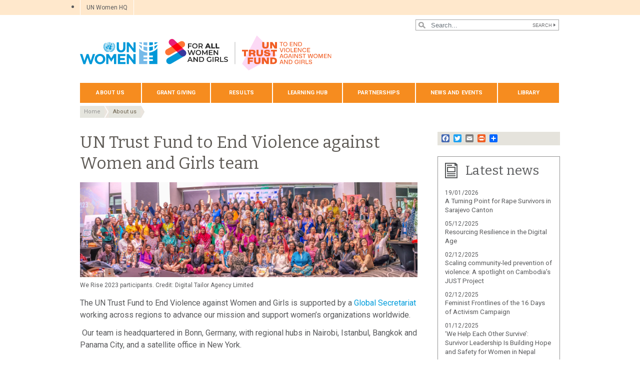

--- FILE ---
content_type: text/html; charset=UTF-8
request_url: https://untf.unwomen.org/en/about-us/un-trust-fund-team
body_size: 15621
content:

<!DOCTYPE html>
<html lang="en" dir="ltr" prefix="content: http://purl.org/rss/1.0/modules/content/  dc: http://purl.org/dc/terms/  foaf: http://xmlns.com/foaf/0.1/  og: http://ogp.me/ns#  rdfs: http://www.w3.org/2000/01/rdf-schema#  schema: http://schema.org/  sioc: http://rdfs.org/sioc/ns#  sioct: http://rdfs.org/sioc/types#  skos: http://www.w3.org/2004/02/skos/core#  xsd: http://www.w3.org/2001/XMLSchema# " class="h-100">
  <head>
    <title>UN Trust Fund team | UN Women – United Nations Trust Fund to End Violence against Women</title>
    <meta charset="utf-8" />
<script async src="https://www.googletagmanager.com/gtag/js?id=G-6XE06LDMY9"></script>
<script>window.dataLayer = window.dataLayer || [];function gtag(){dataLayer.push(arguments)};gtag("js", new Date());gtag("set", "developer_id.dMDhkMT", true);gtag("config", "G-6XE06LDMY9", {"groups":"default","page_placeholder":"PLACEHOLDER_page_location","allow_ad_personalization_signals":false});</script>
<meta name="description" content="Meet the UN Trust Fund&#039;s team and Secretariat!" />
<meta name="abstract" content="The UN Trust Fund’s secretariat team, which is located at the UN headquarters in New York, is mandated to: conduct the annual call for grant proposals; work with organizations awarded a grant to monitor and evaluate their work; raise funds; advocate to prevent and end violence against women and girls; help manage grants with the support of UN Women country offices. The secretariat team comprises: Chief of the UN Trust Fund Grants Manager Regional..." />
<meta name="keywords" content="UN Trust Fund team" />
<link rel="canonical" href="https://untf.unwomen.org/en/about-us/un-trust-fund-team" />
<meta name="robots" content="index, follow" />
<meta property="og:site_name" content="UN Women – United Nations Trust Fund to End Violence against Women" />
<meta property="og:type" content="article" />
<meta property="og:url" content="https://untf.unwomen.org/en/about-us/un-trust-fund-team" />
<meta property="og:title" content="UN Trust Fund to End Violence against Women and Girls team" />
<meta property="og:description" content="Meet the UN Trust Fund&#039;s team and Secretariat!" />
<meta property="og:image" content="https://untf.unwomen.org/sites/default/files/UN%20Women%20Logos/UN-Women-logo-social-media-1024x512-en.png" />
<meta property="fb:app_id" content="488769704655473" />
<meta name="twitter:card" content="summary_large_image" />
<meta name="twitter:description" content="Meet the UN Trust Fund&#039;s team and Secretariat!" />
<meta name="twitter:site" content="@UN_Women" />
<meta name="Generator" content="Drupal 10 (https://www.drupal.org)" />
<meta name="MobileOptimized" content="width" />
<meta name="HandheldFriendly" content="true" />
<meta name="viewport" content="width=device-width, initial-scale=1.0" />
<link rel="icon" href="/themes/custom/unw_theme/favicon.ico" type="image/vnd.microsoft.icon" />
<link rel="alternate" hreflang="en" href="https://untf.unwomen.org/en/about-us/un-trust-fund-team" />
<script>window.a2a_config=window.a2a_config||{};a2a_config.callbacks=[];a2a_config.overlays=[];a2a_config.templates={};</script>

    <link rel="stylesheet" media="all" href="/sites/default/files/css/css_5qHsgwA-_l-7JrZ_mDCTPAnfJzMMu9dZ8E20iPP1ZU0.css?delta=0&amp;language=en&amp;theme=unw_theme&amp;include=[base64]" />
<link rel="stylesheet" media="all" href="/sites/default/files/css/css_AJWCXWArFbC_tX4cPfhd1D51xZG0-7tyNFlntBx_LuE.css?delta=1&amp;language=en&amp;theme=unw_theme&amp;include=[base64]" />
<link rel="stylesheet" media="all" href="//fonts.googleapis.com/css2?family=Bitter:wght@200;300;400;600&amp;family=Roboto:wght@100;300;400;500;700&amp;display=swap" />
<link rel="stylesheet" media="all" href="/sites/default/files/css/css_T5G8tr7qtNarb381zjNS4EXwKA3GnL_mOZJ5hFL9wW8.css?delta=3&amp;language=en&amp;theme=unw_theme&amp;include=[base64]" />
<link rel="stylesheet" media="print" href="/sites/default/files/css/css_bUJFdSp8L3eHQK_Hu56M2GYVe2gcz3v_y7yijJjVqkA.css?delta=4&amp;language=en&amp;theme=unw_theme&amp;include=[base64]" />
<link rel="stylesheet" media="all" href="/sites/default/files/css/css_neyGbl8ihjHebg_hDC8xW966lZLEN7IJ2afOJrI_KRc.css?delta=5&amp;language=en&amp;theme=unw_theme&amp;include=[base64]" />
<link rel="stylesheet" media="all" href="/sites/default/files/css/css_SWk9bIy2Ll56PpKAfakGpFDKgBjAakNOqk_doj7JERw.css?delta=6&amp;language=en&amp;theme=unw_theme&amp;include=[base64]" />

    
  </head>
  <body class="un-trust-fund-unwomen path-node page-node-type-article   d-flex flex-column h-100">
        
      <div class="dialog-off-canvas-main-canvas d-flex flex-column h-100" data-off-canvas-main-canvas>
    

  <div class="header-top">
      <div class="region region-header-top">
    <div id="block-topheadertohq" class="top-header-ro block--type-basic block block-block-content block-block-content63ec42be-a939-4b03-9aac-7cc14eaf756d">
  
    
      
            <div class="clearfix text-formatted field field--name-body field--type-text-with-summary field--label-hidden field__item"><ul>
	<li><a href="https://www.unwomen.org/">UN Women HQ</a></li>
</ul>
</div>
      
  </div>
<div class="language-switcher-language-url block block-language block-language-blocklanguage-interface" id="block-languageswitcher" role="navigation">
  
    
      
  </div>

  </div>

  </div>

<header>
    <div class="region region-header">
    <div class="views-exposed-form bef-exposed-form search-block-header block block-views block-views-exposed-filter-blocksearch-content-page-1" data-drupal-selector="views-exposed-form-search-content-page-1" id="block-exposedformsearch-contentpage-1-2">
  
    
      <form action="/en/search-results" method="get" id="views-exposed-form-search-content-page-1" accept-charset="UTF-8">
  
<div class="search-results-bar">
    <div class="search-form-bar">
        <div class="form--results">
            <div class="results-count">618</div>
            <div class="results-text">results found</div>
        </div>
        <div class="form--inline">
          <div class="js-form-item form-item js-form-type-textfield form-type-textfield js-form-item-search-api-fulltext form-item-search-api-fulltext">
      
        
  <input placeholder="Search..." data-drupal-selector="edit-search-api-fulltext" type="text" id="edit-search-api-fulltext" name="search_api_fulltext" value="" size="30" maxlength="128" class="form-text form-control" />


        </div>
<div data-drupal-selector="edit-actions" class="form-actions js-form-wrapper form-wrapper" id="edit-actions">
  <input data-drupal-selector="edit-submit-search-content" type="submit" id="edit-submit-search-content" value="Search" class="button js-form-submit form-submit btn btn-primary" />

</div>

        </div>
    </div>
    
</div>
</form>

  </div>

  </div>


    <nav class="navbar navbar-expand-lg   ">
    <div class="container row mx-auto">
      <div class="col-12 p-0">
        <div class="region region-nav-branding">
    
<div id="block-headerlogountf" class="block-header-logo block--type-image-and-text block block-block-content block-block-contentc494dda9-b6f5-447e-830f-10e122e25e8d text-size-medium">
    <a href="https://untf.unwomen.org/en" title="UN Women">
      
            <div class="field field--name-field-media-logo field--type-entity-reference field--label-hidden field__item">  <img loading="lazy" src="/sites/default/files/2025-10/un-women-fawag-un-trust-fund-logo-lockup-en.svg?t=1759512206" alt="UN Trust Fund to End Violence against Women and Girls - logo" typeof="foaf:Image" />

</div>
      
            <div class="field field--name-field-block-country field--type-string field--label-hidden field__item">​</div>
      
    </a>
</div>
  </div>

      </div>

      <div class="col-md-auto p-0" id="navbar-main">
        <button class="navbar-toggler collapsed" type="button" data-toggle="collapse"
                data-target="#navbarSupportedContent" aria-controls="navbarSupportedContent"
                aria-expanded="false" aria-label="Toggle navigation">
          <span class="navbar-toggler-icon"></span>
        </button>
      </div>

      <div class="collapse navbar-collapse col-12 col-md-auto p-0 justify-content-end" id="navbarSupportedContent">
          <div class="region region-nav-main">
    <nav role="navigation" aria-labelledby="block-domainmenuforunwomenuntfmain-menu" id="block-domainmenuforunwomenuntfmain" class="block block-menu navigation menu--dm8879718-main">
            
  <h5 class="visually-hidden" id="block-domainmenuforunwomenuntfmain-menu">Domain menu for UN Women UNTF (main)</h5>
  

        
      
          <ul class="nav navbar-nav">
    
                <li class="nav-item menu-item--expanded active dropdown">
                          <a href="/en/about-us-10" class="nav-link active dropdown-toggle nav-link--en-about-us-10" aria-expanded="false" aria-haspopup="true" data-drupal-link-system-path="node/24330">About us</a>
                
          <ul class="dropdown-menu dropdown-menu-first">
    
                <li class="dropdown-item">
                          <a href="/en/about-us/about-the-un-trust-fund-to-end-violence-against-women-and-girls" class="nav-link--en-about-us-about-the-un-trust-fund-to-end-violence-against-women-and-girls" data-drupal-link-system-path="node/19904">About the UN Trust Fund</a>
              </li>
                <li class="dropdown-item">
                          <a href="/en/un-trust-fund-global-secretariat" class="nav-link--en-un-trust-fund-global-secretariat" data-drupal-link-system-path="node/605708">UN Trust Fund Global Secretariat</a>
              </li>
                <li class="dropdown-item active">
                          <a href="/en/about-us/un-trust-fund-team" class="active nav-link--en-about-us-un-trust-fund-team is-active" data-drupal-link-system-path="node/19905" aria-current="page">UN Trust Fund team</a>
              </li>
                <li class="dropdown-item">
                          <a href="/en/about-us/contact-us-1" class="nav-link--en-about-us-contact-us-1" data-drupal-link-system-path="node/19906">Contact us</a>
              </li>
        </ul>
  
              </li>
                <li class="nav-item menu-item--expanded dropdown">
                          <a href="/en/grant-giving" class="nav-link dropdown-toggle nav-link--en-grant-giving" aria-expanded="false" aria-haspopup="true" data-drupal-link-system-path="node/19907">Grant giving</a>
                
          <ul class="dropdown-menu dropdown-menu-first">
    
                <li class="dropdown-item">
                          <a href="/en/grant-giving/call-for-proposals" title="Call for proposals" class="nav-link--en-grant-giving-call-for-proposals" data-drupal-link-system-path="node/588148">Call for proposals</a>
              </li>
                <li class="dropdown-item menu-item--expanded dropdown">
                          <a href="/en/grant-giving/untf-grantees" class="dropdown-toggle nav-link--en-grant-giving-untf-grantees" aria-expanded="false" aria-haspopup="true" data-drupal-link-system-path="node/19908">Current grants</a>
                
          <ul class="dropdown-menu dropdown-menu-second">
    
                <li class="dropdown-item">
                          <a href="/en/grant-giving/current-grants/africa" class="nav-link--en-grant-giving-current-grants-africa" data-drupal-link-system-path="node/471624">Africa</a>
              </li>
                <li class="dropdown-item">
                          <a href="/en/grant-giving/current-grants/americas-and-the-caribbean" class="nav-link--en-grant-giving-current-grants-americas-and-the-caribbean" data-drupal-link-system-path="node/471712">Americas and the Caribbean</a>
              </li>
                <li class="dropdown-item">
                          <a href="/en/grant-giving/current-grants/arab-states" class="nav-link--en-grant-giving-current-grants-arab-states" data-drupal-link-system-path="node/471713">Arab States</a>
              </li>
                <li class="dropdown-item">
                          <a href="/en/grant-giving/current-grants/asia-and-the-pacific" class="nav-link--en-grant-giving-current-grants-asia-and-the-pacific" data-drupal-link-system-path="node/471714">Asia and the Pacific</a>
              </li>
                <li class="dropdown-item">
                          <a href="/en/grant-giving/current-grants/europe-and-central-asia" class="nav-link--en-grant-giving-current-grants-europe-and-central-asia" data-drupal-link-system-path="node/471715">Europe and Central Asia</a>
              </li>
        </ul>
  
              </li>
                <li class="dropdown-item menu-item--expanded dropdown">
                          <a href="/en/grant-giving/past-grants" class="dropdown-toggle nav-link--en-grant-giving-past-grants" aria-expanded="false" aria-haspopup="true" data-drupal-link-system-path="node/474209">Past grants</a>
                
          <ul class="dropdown-menu dropdown-menu-second">
    
                <li class="dropdown-item">
                          <a href="/en/grant-giving/past-grants/grantees-23rd-cycle-2019" class="nav-link--en-grant-giving-past-grants-grantees-23rd-cycle-2019" data-drupal-link-system-path="node/19911">Grantees, 23rd cycle (2019)</a>
              </li>
                <li class="dropdown-item">
                          <a href="/en/grant-giving/past-grants/grantees-spotlight-africa-and-latin-america-2019" class="nav-link--en-grant-giving-past-grants-grantees-spotlight-africa-and-latin-america-2019" data-drupal-link-system-path="node/19910">Grantees, Spotlight AF &amp; LAC (2019)</a>
              </li>
                <li class="dropdown-item">
                          <a href="/en/grant-giving/past-grants/grantees-22nd-cycle-2019" class="nav-link--en-grant-giving-past-grants-grantees-22nd-cycle-2019" data-drupal-link-system-path="node/19912">Grantees, 22nd cycle (2019)</a>
              </li>
                <li class="dropdown-item">
                          <a href="/en/grant-giving/past-grants/grantees-21st-cycle-2018" class="nav-link--en-grant-giving-past-grants-grantees-21st-cycle-2018" data-drupal-link-system-path="node/19913">Grantees, 21st cycle (2018)</a>
              </li>
                <li class="dropdown-item">
                          <a href="/en/grant-giving/past-grants/grantees-20th-cycle-2016" class="nav-link--en-grant-giving-past-grants-grantees-20th-cycle-2016" data-drupal-link-system-path="node/19914">Grantees, 20th cycle (2016)</a>
              </li>
                <li class="dropdown-item">
                          <a href="/en/grant-giving/past-grants/un-trust-fund-grantees-19th-cycle-2015" class="nav-link--en-grant-giving-past-grants-un-trust-fund-grantees-19th-cycle-2015" data-drupal-link-system-path="node/19915">Grantees, 19th cycle (2015)</a>
              </li>
                <li class="dropdown-item">
                          <a href="/en/grant-giving/past-grants/un-trust-fund-grantees-18th-cycle-2014" class="nav-link--en-grant-giving-past-grants-un-trust-fund-grantees-18th-cycle-2014" data-drupal-link-system-path="node/19916">Grantees, 18th cycle (2014)</a>
              </li>
                <li class="dropdown-item">
                          <a href="/en/grant-giving/past-grants/un-trust-fund-grantees-17th-cycle-2012-2013" class="nav-link--en-grant-giving-past-grants-un-trust-fund-grantees-17th-cycle-2012-2013" data-drupal-link-system-path="node/19917">Grantees, 17th cycle (2012–2013)</a>
              </li>
                <li class="dropdown-item">
                          <a href="/en/grant-giving/past-grants/un-trust-fund-grantees-16th-cycle-2011-2012" class="nav-link--en-grant-giving-past-grants-un-trust-fund-grantees-16th-cycle-2011-2012" data-drupal-link-system-path="node/19918">Grantees, 16th cycle (2011–2012)</a>
              </li>
        </ul>
  
              </li>
                <li class="dropdown-item">
                          <a href="/en/grant-giving/act" class="nav-link--en-grant-giving-act" data-drupal-link-system-path="node/413607">ACT</a>
              </li>
        </ul>
  
              </li>
                <li class="nav-item menu-item--expanded dropdown">
                          <a href="/en/results" class="nav-link dropdown-toggle nav-link--en-results" aria-expanded="false" aria-haspopup="true" data-drupal-link-system-path="node/19922">Results</a>
                
          <ul class="dropdown-menu dropdown-menu-first">
    
                <li class="dropdown-item">
                          <a href="/en/results/case-studies" class="nav-link--en-results-case-studies" data-drupal-link-system-path="node/19923">Case studies</a>
              </li>
                <li class="dropdown-item">
                          <a href="/en/results/reporting" class="nav-link--en-results-reporting" data-drupal-link-system-path="node/19924">Reporting</a>
              </li>
        </ul>
  
              </li>
                <li class="nav-item menu-item--expanded dropdown">
                          <a href="/en/learning-hub" class="nav-link dropdown-toggle nav-link--en-learning-hub" title="Learning hub" aria-expanded="false" aria-haspopup="true" data-drupal-link-system-path="node/196440">Learning hub</a>
                
          <ul class="dropdown-menu dropdown-menu-first">
    
                <li class="dropdown-item">
                          <a href="/en/learning-hub/evaluations" class="nav-link--en-learning-hub-evaluations" data-drupal-link-system-path="learning-hub/evaluations">Evaluations</a>
              </li>
                <li class="dropdown-item menu-item--expanded dropdown">
                          <a href="/en/learning-hub/knowledge-products" class="dropdown-toggle nav-link--en-learning-hub-knowledge-products" aria-expanded="false" aria-haspopup="true" data-drupal-link-system-path="node/189101">Knowledge Products</a>
                
          <ul class="dropdown-menu dropdown-menu-second">
    
                <li class="dropdown-item">
                          <a href="/en/learning-hub/knowledge-products/covid-19" class="nav-link--en-learning-hub-knowledge-products-covid-19" data-drupal-link-system-path="node/185495">COVID-19 Series</a>
              </li>
                <li class="dropdown-item">
                          <a href="/en/humanitarian-crisis-and-inclusion-series" class="nav-link--en-humanitarian-crisis-and-inclusion-series" data-drupal-link-system-path="node/441467">Humanitarian Crisis and Inclusion Series</a>
              </li>
                <li class="dropdown-item">
                          <a href="/en/learning-hub/prevention-series" class="nav-link--en-learning-hub-prevention-series" data-drupal-link-system-path="node/52074">Prevention Series</a>
              </li>
                <li class="dropdown-item">
                          <a href="/en/learning-hub/knowledge-products/movement-building" class="nav-link--en-learning-hub-knowledge-products-movement-building" data-drupal-link-system-path="node/185498">Movement building Series</a>
              </li>
                <li class="dropdown-item">
                          <a href="/en/learning-hub/knowledge-products/small-grants" class="nav-link--en-learning-hub-knowledge-products-small-grants" data-drupal-link-system-path="node/185497">Small Grants Series</a>
              </li>
                <li class="dropdown-item">
                          <a href="/en/disability-inclusion-and-intersectionality-series" class="nav-link--en-disability-inclusion-and-intersectionality-series" data-drupal-link-system-path="node/433350">Disability, Inclusion and Intersectionality Series</a>
              </li>
                <li class="dropdown-item">
                          <a href="/en/organizational-resilience-series" class="nav-link--en-organizational-resilience-series" data-drupal-link-system-path="node/457146">Organizational Resilience series</a>
              </li>
        </ul>
  
              </li>
                <li class="dropdown-item">
                          <a href="/en/learning-hub/online-knowledge-exchange" class="nav-link--en-learning-hub-online-knowledge-exchange" data-drupal-link-system-path="node/185493">Online Knowledge Exchange</a>
              </li>
                <li class="dropdown-item">
                          <a href="/en/learning-hub/strategic-assessments" class="nav-link--en-learning-hub-strategic-assessments" data-drupal-link-system-path="node/189107">Strategic Assessments</a>
              </li>
                <li class="dropdown-item menu-item--expanded dropdown">
                          <a href="/en/learning-hub/podcast" class="dropdown-toggle nav-link--en-learning-hub-podcast" aria-expanded="false" aria-haspopup="true" data-drupal-link-system-path="node/268504">Podcast</a>
                
          <ul class="dropdown-menu dropdown-menu-second">
    
                <li class="dropdown-item">
                          <a href="/en/pathways-to-prevention-podcast" class="nav-link--en-pathways-to-prevention-podcast" data-drupal-link-system-path="node/185492">&quot;Pathways to Prevention&quot; podcast</a>
              </li>
                <li class="dropdown-item">
                          <a href="/en/small-and-mighty-podcast" class="nav-link--en-small-and-mighty-podcast" data-drupal-link-system-path="node/269005">“Small and Mighty!” podcast</a>
              </li>
        </ul>
  
              </li>
        </ul>
  
              </li>
                <li class="nav-item menu-item--expanded dropdown">
                          <a href="/en/partnerships-0" class="nav-link dropdown-toggle nav-link--en-partnerships-0" aria-expanded="false" aria-haspopup="true" data-drupal-link-system-path="node/24331">Partnerships</a>
                
          <ul class="dropdown-menu dropdown-menu-first">
    
                <li class="dropdown-item">
                          <a href="/en/partnerships/government-contributors" class="nav-link--en-partnerships-government-contributors" data-drupal-link-system-path="node/19925">Government contributors</a>
              </li>
                <li class="dropdown-item">
                          <a href="/en/partnerships/un-women-national-committees" class="nav-link--en-partnerships-un-women-national-committees" data-drupal-link-system-path="node/19926">UN Women National Committees</a>
              </li>
                <li class="dropdown-item">
                          <a href="/en/partnerships/private-sector" class="nav-link--en-partnerships-private-sector" data-drupal-link-system-path="node/19927">Private sector</a>
              </li>
        </ul>
  
              </li>
                <li class="nav-item menu-item--expanded dropdown">
                          <a href="/en/news-and-events/stories" class="nav-link dropdown-toggle nav-link--en-news-and-events-stories" aria-expanded="false" aria-haspopup="true" data-drupal-link-system-path="news-and-events/stories">News and events</a>
                
          <ul class="dropdown-menu dropdown-menu-first">
    
                <li class="dropdown-item">
                          <a href="/en/news-and-events/stories" class="nav-link--en-news-and-events-stories" data-drupal-link-system-path="news-and-events/stories">Editorial series</a>
              </li>
                <li class="dropdown-item menu-item--expanded dropdown">
                          <a href="/en/in-focus-0" class="dropdown-toggle nav-link--en-in-focus-0" aria-expanded="false" aria-haspopup="true" data-drupal-link-system-path="node/197455">In Focus</a>
                
          <ul class="dropdown-menu dropdown-menu-second">
    
                <li class="dropdown-item">
                          <a href="/en/in-focus-16-days-of-activism-against-gender-based-violence-2025" class="nav-link--en-in-focus-16-days-of-activism-against-gender-based-violence-2025" data-drupal-link-system-path="node/606231">In Focus: 16 Days of Activism against Gender-Based Violence 2025</a>
              </li>
                <li class="dropdown-item">
                          <a href="/en/in-focus-28th-grant-giving-cycle" class="nav-link--en-in-focus-28th-grant-giving-cycle" data-drupal-link-system-path="node/573293">In Focus: 28th Grant Giving Cycle</a>
              </li>
                <li class="dropdown-item">
                          <a href="/en/in-focus-countering-backlash-against-women-and-girls-rights" class="nav-link--en-in-focus-countering-backlash-against-women-and-girls-rights" data-drupal-link-system-path="node/539736">In Focus: Countering Backlash against Women and Girls’ Rights</a>
              </li>
                <li class="dropdown-item">
                          <a href="/en/in-focus-international-womens-day-2025-and-csw69" class="nav-link--en-in-focus-international-womens-day-2025-and-csw69" data-drupal-link-system-path="node/524422">In Focus: International Women’s Day 2025 and CSW69</a>
              </li>
                <li class="dropdown-item">
                          <a href="/en/in-focus-27th-grant-giving-cycle-2023" class="nav-link--en-in-focus-27th-grant-giving-cycle-2023" data-drupal-link-system-path="node/497737">In Focus: 27th Grant Giving Cycle (2023)</a>
              </li>
                <li class="dropdown-item">
                          <a href="/en/in-focus-16-days-of-activism-against-gender-based-violence-2024" class="nav-link--en-in-focus-16-days-of-activism-against-gender-based-violence-2024" data-drupal-link-system-path="node/489490">In Focus: 16 Days of Activism against Gender-Based Violence 2024</a>
              </li>
                <li class="dropdown-item">
                          <a href="/en/in-focus-un-trust-fund-at-the-svri-forum-2024" class="nav-link--en-in-focus-un-trust-fund-at-the-svri-forum-2024" data-drupal-link-system-path="node/479756">In Focus: UN Trust Fund at the SVRI Forum 2024</a>
              </li>
                <li class="dropdown-item menu-item--collapsed">
                          <a href="/en/in-focus-resourcing-ending-violence-against-women-and-girls-programming-globally" class="nav-link--en-in-focus-resourcing-ending-violence-against-women-and-girls-programming-globally" data-drupal-link-system-path="node/452479">In Focus: Resourcing ending violence against women and girls programming globally</a>
              </li>
                <li class="dropdown-item">
                          <a href="/en/we-rise-2023-regional-learning-exchange-un-trust-fund-to-end-violence-against-women" class="nav-link--en-we-rise-2023-regional-learning-exchange-un-trust-fund-to-end-violence-against-women" data-drupal-link-system-path="node/346408">We Rise 2023: Regional Learning Exchange - UN Trust Fund to End Violence against Women</a>
              </li>
        </ul>
  
              </li>
                <li class="dropdown-item">
                          <a href="/en/prevention-webinars" title="Prevention webinars" class="nav-link--en-prevention-webinars" data-drupal-link-system-path="node/96078">Prevention webinars</a>
              </li>
        </ul>
  
              </li>
                <li class="nav-item menu-item--expanded dropdown">
                          <a href="/en/digital-library-9" class="nav-link dropdown-toggle nav-link--en-digital-library-9" aria-expanded="false" aria-haspopup="true" data-drupal-link-system-path="node/37653">Library</a>
                
          <ul class="dropdown-menu dropdown-menu-first">
    
                <li class="dropdown-item">
                          <a href="/en/digital-library/publications" class="nav-link--en-digital-library-publications" data-drupal-link-system-path="digital-library/publications">Publications</a>
              </li>
                <li class="dropdown-item">
                          <a href="https://www.youtube.com/@untrustfundtoendviolenceag9954" class="nav-link-https--wwwyoutubecom-untrustfundtoendviolenceag9954">Videos</a>
              </li>
        </ul>
  
              </li>
        </ul>
  


  </nav>

  </div>

        
      </div>
    </div>
  </nav>
  
</header>

<main role="main">
  <a id="main-content" tabindex="-1"></a>
  
  
  

  <div class="container">
            <div class="region region-breadcrumb">
    <div id="block-unw-theme-breadcrumbs" class="block block-system block-system-breadcrumb-block">
  
    
        <nav role="navigation" aria-labelledby="system-breadcrumb">
    <h2 id="system-breadcrumb" class="visually-hidden">Breadcrumb</h2>
    <ol class="breadcrumb">
          <li class="breadcrumb-item">
                  <a href="/en">Home</a>
              </li>
          <li class="breadcrumb-item">
                  <a href="/en/about-us-10">About us</a>
              </li>
        </ol>
  </nav>

  </div>
<div data-drupal-messages-fallback class="hidden"></div>

  </div>

        <div class="row no-gutters">
            <div class="order-2 col-12">
          <div class="region region-content">
    <div id="block-unw-theme-content" class="block block-system block-system-main-block">
  
    
      <div data-history-node-id="19905" class="node node--type-article node--view-mode-full ds-2col clearfix" typeof="schema:Article">

  
    <div class="group-left">
    <h1>UN Trust Fund to End Violence against Women and Girls team</h1>

        
            <div property="schema:text" class="clearfix text-formatted field field--name-body field--type-text-with-summary field--label-hidden field__item"><article class="media media--type-image media--view-mode-media-library">
  
      <figure class="img-container">
    
            <div class="field field--name-field-media-image field--type-image field--label-hidden field__item">  <img loading="lazy" src="/sites/default/files/styles/webp_only/public/2025-11/1_big_group_photo_merged.jpg.webp?itok=qsfN_9wx" width="3000" height="844" alt="Group photo" typeof="foaf:Image" class="image-style-webp-only">


</div>
      
              <figcaption class="caption">
          
            <div class="field field--name-field-caption-image field--type-string-long field--label-hidden field__item">We Rise 2023 participants. Credit: Digital Tailor Agency Limited </div>
      
        </figcaption>
          </figure>
  </article>
<p>The UN Trust Fund to End Violence against Women and Girls is supported by a <a href="https://untf.unwomen.org/en/un-trust-fund-global-secretariat">Global Secretariat</a> working across regions to advance our mission and support women’s organizations worldwide.&nbsp;</p><p>&nbsp;Our team is headquartered in Bonn, Germany, with regional hubs in Nairobi, Istanbul, Bangkok and Panama City, and a satellite office in New York.&nbsp;</p><p>For our partners, this global structure means closer, more contextual support through teams based in the regions, and stronger coordination and learning across countries — enabling more responsive, connected and effective engagement.&nbsp;</p><p><strong>Leadership</strong>&nbsp;</p><ul><li><a href="https://www.linkedin.com/in/abigail-erikson-736177384/">Abigail (Abby) Erikson</a>, Chief<a href="https://untrustfundevaw.medium.com/meet-abigail-erikson-the-new-chief-of-the-un-trust-fund-11859ad709f9"> (</a>Bonn, Germany)&nbsp;</li><li><a href="https://www.linkedin.com/in/tanya-ghani-4676493/">Tanya Ghani</a>, Deputy Chief (New York, United States)</li><li><a href="https://www.linkedin.com/in/gabrielle-henderson-66687210/">Gabrielle Henderson</a>, Global Grants Programme Lead (Bonn, Germany)</li><li><a href="https://www.linkedin.com/in/giulia-pelosi-872a57125/">Giulia Pelosi</a>, ACT Programme Lead (Nairobi, Kenya)</li><li><a href="https://www.linkedin.com/in/lorna-m-9ba2765/">Lorna Messina</a>, Global Operations, Capacity Development and Systems Management Lead (Bonn, Germany)&nbsp;</li><li><a href="https://www.linkedin.com/in/mehrakmehrvar/">Mehrak Mehrvar</a>, Strategic Partnerships, Resource Mobilization, Communications and Advocacy Lead (Bonn, Germany)</li><li><a href="https://www.linkedin.com/in/shruti-majumdar-phd-3b59ab20/">Shruti Majumdar</a>, Global Knowledge and Learning Lead (Bonn, Germany)&nbsp;&nbsp;</li></ul></div>
      
    

  </div>

  <div class="group-right">
      <div class="region region-right-content">
    <div id="block-addtoanybuttons" class="block block-addtoany block-addtoany-block">
  
    
      <span class="a2a_kit a2a_kit_size_16 addtoany_list" data-a2a-url="https://untf.unwomen.org/en/about-us/un-trust-fund-team" data-a2a-title="UN Trust Fund to End Violence against Women and Girls team"><a class="a2a_button_facebook"></a><a class="a2a_button_twitter"></a><a class="a2a_button_email"></a><a class="a2a_button_print"></a><a class="a2a_dd addtoany_share" href="https://www.addtoany.com/share#url=https%3A%2F%2Funtf.unwomen.org%2Fen%2Fabout-us%2Fun-trust-fund-team&amp;title=UN%20Trust%20Fund%20to%20End%20Violence%20against%20Women%20and%20Girls%20team"></a></span>

  </div>

  </div>


    
      <div class="field field--name-field-builder-right field--type-entity-reference-revisions field--label-hidden field__items">
              <div class="field__item"></div>
              <div class="field__item">  <div class="paragraph paragraph--type--listing-reference paragraph--view-mode--default">
          <div class='d-flex component-header'>
                  <div class="field field--name-field-component-icon field--type-list-string field--label-hidden news field__item">news</div>
                          <h5 class='component-title large-size'>Latest news</h5>
              </div>
      <div class="view view-latest-news view-id-latest_news view-display-id-block_1 js-view-dom-id-9bda3b497daad82af4b0b6ee6ee178d065b34b7152bff6d2032dd6f4c26c6418">
  
    
      
      <div class="view-content">
          <div class="views-row"><div class="views-field views-field-field-story-publication-date"><span class="field-content">19/01/2026</span></div><div class="views-field views-field-nothing"><span class="field-content">  <a href="/en/stories/news/2026/01/a-turning-point-for-rape-survivors-in-sarajevo-canton"> A Turning Point for Rape Survivors in Sarajevo Canton</a>
</span></div></div>
    <div class="views-row"><div class="views-field views-field-field-story-publication-date"><span class="field-content">05/12/2025</span></div><div class="views-field views-field-nothing"><span class="field-content">  <a href="/en/stories/news/2025/12/resourcing-resilience-in-the-digital-age">Resourcing Resilience in the Digital Age </a>
</span></div></div>
    <div class="views-row"><div class="views-field views-field-field-story-publication-date"><span class="field-content">02/12/2025</span></div><div class="views-field views-field-nothing"><span class="field-content">  <a href="/en/stories/news/2025/12/scaling-community-led-prevention-of-violence-a-spotlight-on-cambodias-just-project">Scaling community-led prevention of violence: A spotlight on Cambodia’s JUST Project</a>
</span></div></div>
    <div class="views-row"><div class="views-field views-field-field-story-publication-date"><span class="field-content">02/12/2025</span></div><div class="views-field views-field-nothing"><span class="field-content">  <a href="/en/stories/news/2025/12/feminist-frontlines-of-the-16-days-of-activism-campaign">Feminist Frontlines of the 16 Days of Activism Campaign </a>
</span></div></div>
    <div class="views-row"><div class="views-field views-field-field-story-publication-date"><span class="field-content">01/12/2025</span></div><div class="views-field views-field-nothing"><span class="field-content">  <a href="/en/stories/news/2025/12/we-help-each-other-survive-survivor-leadership-is-building-hope-and-safety-for-women-in-nepal">‘We Help Each Other Survive’: Survivor Leadership Is Building Hope and Safety for Women in Nepal </a>
</span></div></div>

    </div>
  
          <div class="more-link"><a href="/en/news-and-events/stories">More news</a></div>

      </div>

      </div>
</div>
          </div>
  
  </div>

</div>


  </div>

  </div>

      </div>
    </div>
  </div>

</main>

<footer class="    ">
  <div class="container">
      <div class="region region-footer">
    <nav role="navigation" aria-labelledby="block-domainmenuforunwomenuntfsocial-menu" id="block-domainmenuforunwomenuntfsocial" class="menu--social-media block block-menu navigation menu--domain-menu-for-un-women-untf-so">
    
    <h5 id="block-domainmenuforunwomenuntfsocial-menu">Follow us</h5>
  

        

  <ul data-region="footer" class="menu menu-level-0">
                  
        <li class="menu-item">
          <a href="https://www.facebook.com/UNTrustFund/">Facebook</a>
                                
  
  <div class="menu_link_content menu-link-contentdomain-menu-for-un-women-untf-so view-mode-default menu-dropdown menu-dropdown-0 menu-type-default">
              
            <div class="field field--name-field-icon field--type-image field--label-hidden field__item">  <img loading="lazy" src="/sites/default/files/2021-05/footer-facebook_8.png?t=1642408405" width="40" height="40" alt="facebook_icon" typeof="foaf:Image" />

</div>
      
      </div>



                  </li>
                      
        <li class="menu-item">
          <a href="https://x.com/UNTrustFundEVAW">X</a>
                                
  
  <div class="menu_link_content menu-link-contentdomain-menu-for-un-women-untf-so view-mode-default menu-dropdown menu-dropdown-0 menu-type-default">
              
            <div class="field field--name-field-icon field--type-image field--label-hidden field__item">  <img loading="lazy" src="/sites/default/files/2025-09/x-icon-untf.png?t=1758442465" width="40" height="40" alt="X - Previously Twitter" typeof="foaf:Image" />

</div>
      
      </div>



                  </li>
                      
        <li class="menu-item">
          <a href="https://www.linkedin.com/company/un-trust-fund-to-end-violence-against-women/">LinkedIn</a>
                                
  
  <div class="menu_link_content menu-link-contentdomain-menu-for-un-women-untf-so view-mode-default menu-dropdown menu-dropdown-0 menu-type-default">
              
            <div class="field field--name-field-icon field--type-image field--label-hidden field__item">  <img loading="lazy" src="/sites/default/files/2025-09/footer-linkedin_16-ap-untf.png?t=1758442749" width="40" height="40" alt="LinkedIn" typeof="foaf:Image" />

</div>
      
      </div>



                  </li>
                      
        <li class="menu-item">
          <a href="https://untrustfundevaw.medium.com/">Medium </a>
                                
  
  <div class="menu_link_content menu-link-contentdomain-menu-for-un-women-untf-so view-mode-default menu-dropdown menu-dropdown-0 menu-type-default">
              
            <div class="field field--name-field-icon field--type-image field--label-hidden field__item">  <img loading="lazy" src="/sites/default/files/2022-01/footer-medium.png?t=1642408405" width="40" height="40" alt="medium" typeof="foaf:Image" />

</div>
      
      </div>



                  </li>
                      
        <li class="menu-item">
          <a href="https://www.instagram.com/untrustfundevaw/">Instagram</a>
                                
  
  <div class="menu_link_content menu-link-contentdomain-menu-for-un-women-untf-so view-mode-default menu-dropdown menu-dropdown-0 menu-type-default">
              
            <div class="field field--name-field-icon field--type-image field--label-hidden field__item">  <img loading="lazy" src="/sites/default/files/2021-05/footer-instagram_4.png?t=1642408405" width="40" height="40" alt="instagram_icon" typeof="foaf:Image" />

</div>
      
      </div>



                  </li>
                      
        <li class="menu-item">
          <a href="https://www.youtube.com/channel/UCdeL7hv8ODQ30AIvx_t8LUg">Youtube</a>
                                
  
  <div class="menu_link_content menu-link-contentdomain-menu-for-un-women-untf-so view-mode-default menu-dropdown menu-dropdown-0 menu-type-default">
              
            <div class="field field--name-field-icon field--type-image field--label-hidden field__item">  <img loading="lazy" src="/sites/default/files/2021-05/footer-youtube_8.png?t=1642408405" width="40" height="40" alt="youtube_icon" typeof="foaf:Image" />

</div>
      
      </div>



                  </li>
                      
        <li class="menu-item">
          <a href="https://untf.unwomen.org/en/rss-feeds/news">RSS</a>
                                
  
  <div class="menu_link_content menu-link-contentdomain-menu-for-un-women-untf-so view-mode-default menu-dropdown menu-dropdown-0 menu-type-default">
              
            <div class="field field--name-field-icon field--type-image field--label-hidden field__item">  <img loading="lazy" src="/sites/default/files/2021-05/footer-rss_8.png?t=1642408405" width="40" height="40" alt="rss_icon" typeof="foaf:Image" />

</div>
      
      </div>



                  </li>
                      
        <li class="menu-item">
          <a href="https://donate.unwomen.org/en/end-violence-against-women-and-girls-today?utm_source=UNTF&amp;utm_medium=webpage">Donate</a>
                                
  
  <div class="menu_link_content menu-link-contentdomain-menu-for-un-women-untf-so view-mode-default menu-dropdown menu-dropdown-0 menu-type-default">
              
            <div class="field field--name-field-icon field--type-image field--label-hidden field__item">  <img loading="lazy" src="/sites/default/files/2021-05/footer-donate_7.png?t=1642408405" width="80" height="40" alt="donate_icon" typeof="foaf:Image" />

</div>
      
      </div>



                  </li>
          </ul>


  </nav>

  </div>

  </div>
  <div class="sub-footer">
    <div class="logo-copyright">
      <a href="https://untf.unwomen.org/en"  title="UN Women logo">
        
<div id="block-blockfooterlogo" class="block-footer-logo block--type-image-and-text block block-block-content block-block-content5dde3e75-1782-4fe3-851b-6e0578ace0b5">
    <a href="https://untf.unwomen.org/en" title="UN Women">
      
            <div class="field field--name-field-media-logo field--type-entity-reference field--label-hidden field__item">  <img loading="lazy" src="/sites/default/files/2023-11/unw-logo-footer-en.png?t=1700165802" width="109" height="31" alt="UN Women" typeof="foaf:Image" />

</div>
      
    </a>
</div>
      </a>
      <div class="copyright"><div id="block-copyright" class="block--type-basic block block-block-content block-block-content2f8e51cf-b56f-40fe-bac6-cae0a5ef7b96">
  
    
      
            <div class="clearfix text-formatted field field--name-body field--type-text-with-summary field--label-hidden field__item"><p><a href="/node/37736" media_library="Media Library">Copyright</a>&nbsp;© <a href="https://www.unwomen.org/en">UN Women</a></p>
</div>
      
  </div>
</div>
    </div>
      <div class="region region-sub-footer">
    <nav role="navigation" aria-labelledby="block-domainmenuforunwomenuntfalt-menu" id="block-domainmenuforunwomenuntfalt" class="block block-menu navigation menu--dm8879718-alt">
            
  <h5 class="visually-hidden" id="block-domainmenuforunwomenuntfalt-menu">Domain menu for UN Women UNTF (alt)</h5>
  

        
              <ul class="nav navbar-nav">
              
            
      <li class="nav-item">
        <a href="/en/terms-of-use" class="nav-link" data-drupal-link-system-path="node/37807">Terms of use</a>
              </li>
          
            
      <li class="nav-item">
        <a href="/en/privacy-notice" class="nav-link" data-drupal-link-system-path="node/38405">Privacy notice</a>
              </li>
          
            
      <li class="nav-item">
        <a href="https://www.unwomen.org/en/information-security" class="nav-link">Information security</a>
              </li>
          
            
      <li class="nav-item">
        <a href="/en/about-us/contact-us-1" class="nav-link" data-drupal-link-system-path="node/19906">Contact us</a>
              </li>
        </ul>
  


  </nav>

  </div>

  </div>
</footer>

  </div>

    <div class="off-canvas-wrapper"><div id="off-canvas">
              <ul>
                    <li class="menu-item--_0557984-a163-4afc-9963-cde000b220fc menu-name--dm8879718-main menu-item--active-trail">
        <a href="/en/about-us-10" data-drupal-link-system-path="node/24330">About us</a>
                                <ul>
                    <li class="menu-item--_5972933-373a-42bd-a51c-5da0b3a7e0b6 menu-name--dm8879718-main">
        <a href="/en/about-us/about-the-un-trust-fund-to-end-violence-against-women-and-girls" data-drupal-link-system-path="node/19904">About the UN Trust Fund</a>
              </li>
                <li class="menu-item--_d5aa2f6-3a77-4ee8-9bf2-22e38c94550f menu-name--dm8879718-main">
        <a href="/en/un-trust-fund-global-secretariat" data-drupal-link-system-path="node/605708">UN Trust Fund Global Secretariat</a>
              </li>
                <li class="menu-item--_7311123-df42-4ba3-a494-0c82e66438b5 menu-name--dm8879718-main menu-item--active-trail">
        <a href="/en/about-us/un-trust-fund-team" data-drupal-link-system-path="node/19905" class="is-active" aria-current="page">UN Trust Fund team</a>
              </li>
                <li class="menu-item--ab7fc9a0-d3aa-4403-ac77-73e59da4983f menu-name--dm8879718-main">
        <a href="/en/about-us/contact-us-1" data-drupal-link-system-path="node/19906">Contact us</a>
              </li>
        </ul>
  
              </li>
                <li class="menu-item--_831b6fa-bece-4100-b84e-c6f99bf87e68 menu-name--dm8879718-main">
        <a href="/en/grant-giving" data-drupal-link-system-path="node/19907">Grant giving</a>
                                <ul>
                    <li class="menu-item--_5bf508f-ec3a-41a3-bbaf-8154e6c1f97a menu-name--dm8879718-main">
        <a href="/en/grant-giving/call-for-proposals" title="Call for proposals" data-drupal-link-system-path="node/588148">Call for proposals</a>
              </li>
                <li class="menu-item--e74d0d39-de5c-4e47-ad08-6b5498af8287 menu-name--dm8879718-main">
        <a href="/en/grant-giving/untf-grantees" data-drupal-link-system-path="node/19908">Current grants</a>
                                <ul>
                    <li class="menu-item--a6433559-dc7a-475b-b4a0-7a5828c73b1c menu-name--dm8879718-main">
        <a href="/en/grant-giving/current-grants/africa" data-drupal-link-system-path="node/471624">Africa</a>
              </li>
                <li class="menu-item--_26376f7-8c16-4124-a934-f54da79ff4c0 menu-name--dm8879718-main">
        <a href="/en/grant-giving/current-grants/americas-and-the-caribbean" data-drupal-link-system-path="node/471712">Americas and the Caribbean</a>
              </li>
                <li class="menu-item--edfd3972-3dd2-439f-8efc-535a8ce20088 menu-name--dm8879718-main">
        <a href="/en/grant-giving/current-grants/arab-states" data-drupal-link-system-path="node/471713">Arab States</a>
              </li>
                <li class="menu-item--d1bbdca9-2069-4a3d-abe0-d16af22b0702 menu-name--dm8879718-main">
        <a href="/en/grant-giving/current-grants/asia-and-the-pacific" data-drupal-link-system-path="node/471714">Asia and the Pacific</a>
              </li>
                <li class="menu-item--_e8b273d-ba38-485a-9b49-3607370b11a8 menu-name--dm8879718-main">
        <a href="/en/grant-giving/current-grants/europe-and-central-asia" data-drupal-link-system-path="node/471715">Europe and Central Asia</a>
              </li>
        </ul>
  
              </li>
                <li class="menu-item--_54ed4d6-a499-4ce4-b12c-e676c743bbba menu-name--dm8879718-main">
        <a href="/en/grant-giving/past-grants" data-drupal-link-system-path="node/474209">Past grants</a>
                                <ul>
                    <li class="menu-item--d36e5d32-6d4a-4760-b403-8d3160bd0b6c menu-name--dm8879718-main">
        <a href="/en/grant-giving/past-grants/grantees-23rd-cycle-2019" data-drupal-link-system-path="node/19911">Grantees, 23rd cycle (2019)</a>
              </li>
                <li class="menu-item--_085bbb9-8862-4558-82eb-1c10b8f54689 menu-name--dm8879718-main">
        <a href="/en/grant-giving/past-grants/grantees-spotlight-africa-and-latin-america-2019" data-drupal-link-system-path="node/19910">Grantees, Spotlight AF &amp; LAC (2019)</a>
              </li>
                <li class="menu-item--a3d7971c-a994-4fa2-b54a-04c90a168c2f menu-name--dm8879718-main">
        <a href="/en/grant-giving/past-grants/grantees-22nd-cycle-2019" data-drupal-link-system-path="node/19912">Grantees, 22nd cycle (2019)</a>
              </li>
                <li class="menu-item--ec6be9a9-ca24-4de8-a67e-d67ab001b0de menu-name--dm8879718-main">
        <a href="/en/grant-giving/past-grants/grantees-21st-cycle-2018" data-drupal-link-system-path="node/19913">Grantees, 21st cycle (2018)</a>
              </li>
                <li class="menu-item--d98247ba-dc51-47dc-8783-b7667160a13c menu-name--dm8879718-main">
        <a href="/en/grant-giving/past-grants/grantees-20th-cycle-2016" data-drupal-link-system-path="node/19914">Grantees, 20th cycle (2016)</a>
              </li>
                <li class="menu-item--_80c4815-b9d4-43ef-9162-a8eb43230c64 menu-name--dm8879718-main">
        <a href="/en/grant-giving/past-grants/un-trust-fund-grantees-19th-cycle-2015" data-drupal-link-system-path="node/19915">Grantees, 19th cycle (2015)</a>
              </li>
                <li class="menu-item--_2d50286-78e8-464e-8afc-254aca15a79d menu-name--dm8879718-main">
        <a href="/en/grant-giving/past-grants/un-trust-fund-grantees-18th-cycle-2014" data-drupal-link-system-path="node/19916">Grantees, 18th cycle (2014)</a>
              </li>
                <li class="menu-item--cf87064d-2245-4284-bbf2-a6cba48262c7 menu-name--dm8879718-main">
        <a href="/en/grant-giving/past-grants/un-trust-fund-grantees-17th-cycle-2012-2013" data-drupal-link-system-path="node/19917">Grantees, 17th cycle (2012–2013)</a>
              </li>
                <li class="menu-item--_6c54492-f5d0-472b-a4c7-169de0a0fb1b menu-name--dm8879718-main">
        <a href="/en/grant-giving/past-grants/un-trust-fund-grantees-16th-cycle-2011-2012" data-drupal-link-system-path="node/19918">Grantees, 16th cycle (2011–2012)</a>
              </li>
        </ul>
  
              </li>
                <li class="menu-item--_58db426-55be-4a5c-923d-bf2243e38f31 menu-name--dm8879718-main">
        <a href="/en/grant-giving/act" data-drupal-link-system-path="node/413607">ACT</a>
              </li>
        </ul>
  
              </li>
                <li class="menu-item--a200bc87-6382-404b-ba55-e64f7a5727f2 menu-name--dm8879718-main">
        <a href="/en/results" data-drupal-link-system-path="node/19922">Results</a>
                                <ul>
                    <li class="menu-item--_230b8db-695b-4e6b-8d89-486d4d40ed98 menu-name--dm8879718-main">
        <a href="/en/results/case-studies" data-drupal-link-system-path="node/19923">Case studies</a>
              </li>
                <li class="menu-item--_c3b242b-e877-4b15-ab3a-a0019141a9f1 menu-name--dm8879718-main">
        <a href="/en/results/reporting" data-drupal-link-system-path="node/19924">Reporting</a>
              </li>
        </ul>
  
              </li>
                <li class="menu-item--e29714b6-63ca-4a2f-bdb0-350e47304b16 menu-name--dm8879718-main">
        <a href="/en/learning-hub" title="Learning hub" data-drupal-link-system-path="node/196440">Learning hub</a>
                                <ul>
                    <li class="menu-item--f5109ffa-fb25-4638-a3c7-4d26bcc6068c menu-name--dm8879718-main">
        <a href="/en/learning-hub/evaluations" data-drupal-link-system-path="learning-hub/evaluations">Evaluations</a>
              </li>
                <li class="menu-item--_d8cdb35-ccad-4495-afd3-64dab085b94a menu-name--dm8879718-main">
        <a href="/en/learning-hub/knowledge-products" data-drupal-link-system-path="node/189101">Knowledge Products</a>
                                <ul>
                    <li class="menu-item--_ee75ab6-ef7c-4ac4-bab3-d6b42adc515a menu-name--dm8879718-main">
        <a href="/en/learning-hub/knowledge-products/covid-19" data-drupal-link-system-path="node/185495">COVID-19 Series</a>
              </li>
                <li class="menu-item--_d208de4-7bf6-4f3c-9948-da7fcfd38602 menu-name--dm8879718-main">
        <a href="/en/humanitarian-crisis-and-inclusion-series" data-drupal-link-system-path="node/441467">Humanitarian Crisis and Inclusion Series</a>
              </li>
                <li class="menu-item--_9f7e149-f957-4e50-90b9-d0a6f0983212 menu-name--dm8879718-main">
        <a href="/en/learning-hub/prevention-series" data-drupal-link-system-path="node/52074">Prevention Series</a>
              </li>
                <li class="menu-item--bcb717b2-3fe6-460c-bd5f-2c868ac3b08a menu-name--dm8879718-main">
        <a href="/en/learning-hub/knowledge-products/movement-building" data-drupal-link-system-path="node/185498">Movement building Series</a>
              </li>
                <li class="menu-item--f2b6fde8-b0c1-4356-ad92-bb8cc8bfc042 menu-name--dm8879718-main">
        <a href="/en/learning-hub/knowledge-products/small-grants" data-drupal-link-system-path="node/185497">Small Grants Series</a>
              </li>
                <li class="menu-item--_befc0da-09cc-493c-bb15-4cc8d792634b menu-name--dm8879718-main">
        <a href="/en/disability-inclusion-and-intersectionality-series" data-drupal-link-system-path="node/433350">Disability, Inclusion and Intersectionality Series</a>
              </li>
                <li class="menu-item--_1666320-411d-47ee-a327-16d6255be2da menu-name--dm8879718-main">
        <a href="/en/organizational-resilience-series" data-drupal-link-system-path="node/457146">Organizational Resilience series</a>
              </li>
        </ul>
  
              </li>
                <li class="menu-item--_b777397-86da-460c-8a95-4dddc2707b9b menu-name--dm8879718-main">
        <a href="/en/learning-hub/online-knowledge-exchange" data-drupal-link-system-path="node/185493">Online Knowledge Exchange</a>
              </li>
                <li class="menu-item--_b790857-7c42-4e9c-ae18-54951f76379a menu-name--dm8879718-main">
        <a href="/en/learning-hub/strategic-assessments" data-drupal-link-system-path="node/189107">Strategic Assessments</a>
              </li>
                <li class="menu-item--_b595c40-4275-4c1b-826a-537facfefb5c menu-name--dm8879718-main">
        <a href="/en/learning-hub/podcast" data-drupal-link-system-path="node/268504">Podcast</a>
                                <ul>
                    <li class="menu-item--ac5f6211-125a-4126-8158-151fc53537d2 menu-name--dm8879718-main">
        <a href="/en/pathways-to-prevention-podcast" data-drupal-link-system-path="node/185492">&quot;Pathways to Prevention&quot; podcast</a>
              </li>
                <li class="menu-item--b95e694c-1df3-4495-b032-3890fc56822f menu-name--dm8879718-main">
        <a href="/en/small-and-mighty-podcast" data-drupal-link-system-path="node/269005">“Small and Mighty!” podcast</a>
              </li>
        </ul>
  
              </li>
        </ul>
  
              </li>
                <li class="menu-item--_a69b5cc-ce1d-48b0-acf6-65b164680465 menu-name--dm8879718-main">
        <a href="/en/partnerships-0" data-drupal-link-system-path="node/24331">Partnerships</a>
                                <ul>
                    <li class="menu-item--_17d8f6e-e4d8-4e2b-87d5-29cd981c8a86 menu-name--dm8879718-main">
        <a href="/en/partnerships/government-contributors" data-drupal-link-system-path="node/19925">Government contributors</a>
              </li>
                <li class="menu-item--d1c80885-bd87-4caf-8f9f-3b0b92b1f9ea menu-name--dm8879718-main">
        <a href="/en/partnerships/un-women-national-committees" data-drupal-link-system-path="node/19926">UN Women National Committees</a>
              </li>
                <li class="menu-item--_adcd47e-6826-4f09-9577-6a3362c5a59d menu-name--dm8879718-main">
        <a href="/en/partnerships/private-sector" data-drupal-link-system-path="node/19927">Private sector</a>
              </li>
        </ul>
  
              </li>
                <li class="menu-item--adb14be9-e20f-468b-8d2c-1a5ada5359d4 menu-name--dm8879718-main">
        <a href="/en/news-and-events/stories" data-drupal-link-system-path="news-and-events/stories">News and events</a>
                                <ul>
                    <li class="menu-item--_819e59d-366b-4efd-8936-1c1fff83b4e8 menu-name--dm8879718-main">
        <a href="/en/news-and-events/stories" data-drupal-link-system-path="news-and-events/stories">Editorial series</a>
              </li>
                <li class="menu-item--b9afdd23-d756-4361-bc1e-652c1b75dda0 menu-name--dm8879718-main">
        <a href="/en/in-focus-0" data-drupal-link-system-path="node/197455">In Focus</a>
                                <ul>
                    <li class="menu-item--_8b5a1e8-a515-4734-b52f-d337b7bcb24c menu-name--dm8879718-main">
        <a href="/en/in-focus-16-days-of-activism-against-gender-based-violence-2025" data-drupal-link-system-path="node/606231">In Focus: 16 Days of Activism against Gender-Based Violence 2025</a>
              </li>
                <li class="menu-item--e88446eb-7c1d-4da3-8ba0-63b52c72d2c9 menu-name--dm8879718-main">
        <a href="/en/in-focus-28th-grant-giving-cycle" data-drupal-link-system-path="node/573293">In Focus: 28th Grant Giving Cycle</a>
              </li>
                <li class="menu-item--dd4c6e6a-07c7-4656-a2c5-a98f1f85daf9 menu-name--dm8879718-main">
        <a href="/en/in-focus-countering-backlash-against-women-and-girls-rights" data-drupal-link-system-path="node/539736">In Focus: Countering Backlash against Women and Girls’ Rights</a>
              </li>
                <li class="menu-item--_48d774e-6165-4044-b24d-b697e28f3cf8 menu-name--dm8879718-main">
        <a href="/en/in-focus-international-womens-day-2025-and-csw69" data-drupal-link-system-path="node/524422">In Focus: International Women’s Day 2025 and CSW69</a>
              </li>
                <li class="menu-item--_60db1b9-5fe8-47c5-8f35-516af8b43627 menu-name--dm8879718-main">
        <a href="/en/in-focus-27th-grant-giving-cycle-2023" data-drupal-link-system-path="node/497737">In Focus: 27th Grant Giving Cycle (2023)</a>
              </li>
                <li class="menu-item--_26510ce-38e8-495b-b762-e91c8d6f8786 menu-name--dm8879718-main">
        <a href="/en/in-focus-16-days-of-activism-against-gender-based-violence-2024" data-drupal-link-system-path="node/489490">In Focus: 16 Days of Activism against Gender-Based Violence 2024</a>
              </li>
                <li class="menu-item--a3bb94df-c952-4e66-9602-8549133a6de6 menu-name--dm8879718-main">
        <a href="/en/in-focus-un-trust-fund-at-the-svri-forum-2024" data-drupal-link-system-path="node/479756">In Focus: UN Trust Fund at the SVRI Forum 2024</a>
              </li>
                <li class="menu-item--_b5875e0-07c6-403c-a020-4c7702529cc5 menu-name--dm8879718-main">
        <a href="/en/in-focus-resourcing-ending-violence-against-women-and-girls-programming-globally" data-drupal-link-system-path="node/452479">In Focus: Resourcing ending violence against women and girls programming globally</a>
                                <ul>
                    <li class="menu-item--a0a98b2e-5b1c-4cd2-b01e-632a2aedd415 menu-name--dm8879718-main">
        <a href="/en/navigating-diversity-strategies-for-resourcing-intersectionality" data-drupal-link-system-path="node/452480">Navigating Diversity: Strategies for Resourcing Intersectionality</a>
              </li>
                <li class="menu-item--f23f05f9-0b93-43cf-b544-5fd146e54cfa menu-name--dm8879718-main">
        <a href="/en/from-adversity-to-advantage-resourcing-for-organizational-resilience" data-drupal-link-system-path="node/458094">From Adversity to Advantage: Resourcing for Organizational Resilience</a>
              </li>
        </ul>
  
              </li>
                <li class="menu-item--cd54a3bc-1b63-4a8d-90d4-e9723bfd1ef3 menu-name--dm8879718-main">
        <a href="/en/we-rise-2023-regional-learning-exchange-un-trust-fund-to-end-violence-against-women" data-drupal-link-system-path="node/346408">We Rise 2023: Regional Learning Exchange - UN Trust Fund to End Violence against Women</a>
              </li>
        </ul>
  
              </li>
                <li class="menu-item--df43291a-153b-4655-b567-664bb36c55db menu-name--dm8879718-main">
        <a href="/en/prevention-webinars" title="Prevention webinars" data-drupal-link-system-path="node/96078">Prevention webinars</a>
              </li>
        </ul>
  
              </li>
                <li class="menu-item--_6d96545-b568-4366-bfc7-f73fc14b33c4 menu-name--dm8879718-main">
        <a href="/en/digital-library-9" data-drupal-link-system-path="node/37653">Library</a>
                                <ul>
                    <li class="menu-item--df7ee8c6-c42d-47b7-9973-9867188b1876 menu-name--dm8879718-main">
        <a href="/en/digital-library/publications" data-drupal-link-system-path="digital-library/publications">Publications</a>
              </li>
                <li class="menu-item--_b93bf21-8fe6-4eb0-bd47-d8a99fc2d1e1 menu-name--dm8879718-main">
        <a href="https://www.youtube.com/@untrustfundtoendviolenceag9954">Videos</a>
              </li>
        </ul>
  
              </li>
        </ul>
  

</div></div>
    <script type="application/json" data-drupal-selector="drupal-settings-json">{"path":{"baseUrl":"\/","pathPrefix":"en\/","currentPath":"node\/19905","currentPathIsAdmin":false,"isFront":false,"currentLanguage":"en"},"pluralDelimiter":"\u0003","suppressDeprecationErrors":true,"responsive_menu":{"position":"left","theme":"theme-dark","pagedim":"pagedim-black","modifyViewport":1,"use_bootstrap":1,"breakpoint":"(min-width: 960px)","drag":0,"custom":{"options":{"navbar":{"title":"UN Women","close":true}}}},"google_analytics":{"account":"G-6XE06LDMY9","trackOutbound":1,"trackMailto":1,"trackTel":1,"trackDownload":1,"trackDownloadExtensions":"7z|aac|arc|arj|asf|asx|avi|bin|csv|doc(x|m)?|dot(x|m)?|exe|flv|gif|gz|gzip|hqx|jar|jpe?g|js|mp(2|3|4|e?g)|mov(ie)?|msi|msp|pdf|phps|png|ppt(x|m)?|pot(x|m)?|pps(x|m)?|ppam|sld(x|m)?|thmx|qtm?|ra(m|r)?|sea|sit|tar|tgz|torrent|txt|wav|wma|wmv|wpd|xls(x|m|b)?|xlt(x|m)|xlam|xml|z|zip","trackColorbox":1,"trackDomainMode":"1"},"ajaxTrustedUrl":{"\/en\/search-results":true},"user":{"uid":0,"permissionsHash":"9aa8fab63819cfd03ba699c273bf7f27e88332f01bf78b4cb072508ab023b251"}}</script>
<script src="/sites/default/files/js/js_Ue_hrmbP9b56LbA7ezhBm6ExHZTBvyTqu0fY_3ZiWVE.js?scope=footer&amp;delta=0&amp;language=en&amp;theme=unw_theme&amp;include=eJxdjUEOwyAMBD9EwqX_QSYsKZWDETZt8vvmULVVbjujXS2lZEL18PQJc-5SzUWYoQfsTRQp5MInql9R0YldFDG1Tu3mf3F66MRkUHOryMoIVIkPK8s5vAgnMQ9dznbARoV9QqbB5jq0SdXyRNhQh7_w_L1zo76C3bHBx125JPQ_tbJE4kmXXprpGyCDW2I"></script>
<script src="https://static.addtoany.com/menu/page.js" defer></script>
<script src="/sites/default/files/js/js_oRGbva3MisSx0wF2cpmJ1jv7aMEAC9CtvZNfEn4uT2A.js?scope=footer&amp;delta=2&amp;language=en&amp;theme=unw_theme&amp;include=eJxdjUEOwyAMBD9EwqX_QSYsKZWDETZt8vvmULVVbjujXS2lZEL18PQJc-5SzUWYoQfsTRQp5MInql9R0YldFDG1Tu3mf3F66MRkUHOryMoIVIkPK8s5vAgnMQ9dznbARoV9QqbB5jq0SdXyRNhQh7_w_L1zo76C3bHBx125JPQ_tbJE4kmXXprpGyCDW2I"></script>

  </body>
</html>
